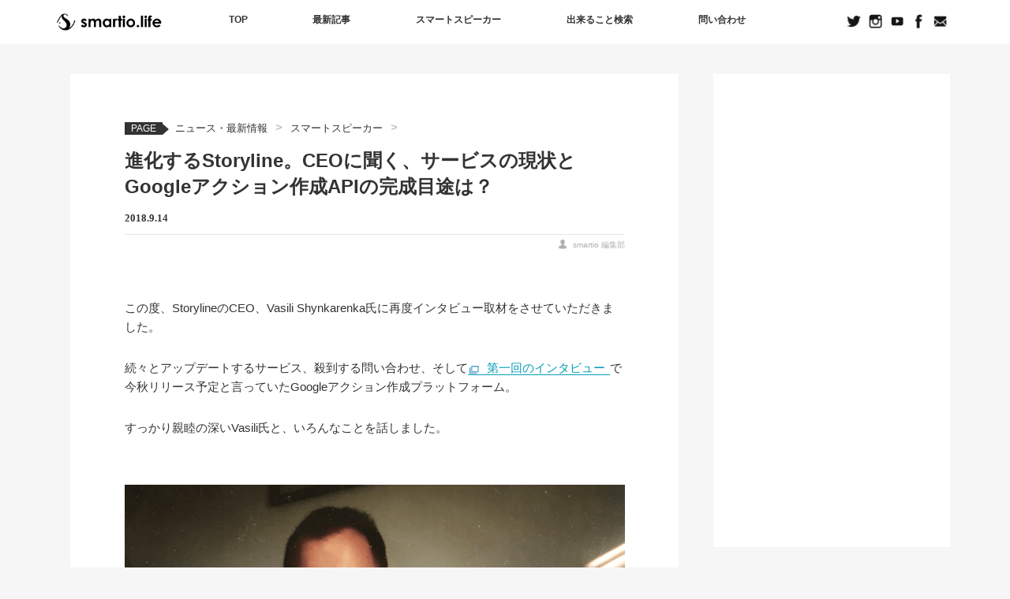

--- FILE ---
content_type: text/html; charset=UTF-8
request_url: https://smartio.life/news/ai-assistant/storyline-interview02/
body_size: 16789
content:
<!DOCTYPE html>
<html lang="ja"
	prefix="og: https://ogp.me/ns#"  class="no-js">
<head>
	<meta charset="UTF-8">
	<meta name="viewport" content="width=device-width, user-scalable=no">
	<link rel="profile" href="http://gmpg.org/xfn/11">
	<link rel="pingback" href="https://smartio.life/xmlrpc.php">

	<!--[if lt IE 9]>
	<script src="https://smartio.life/wp-content/themes/twentyfifteen/js/html5.js"></script>
	<![endif]-->
	<script>(function(html){html.className = html.className.replace(/\bno-js\b/,'js')})(document.documentElement);</script>
<title>進化するStoryline。CEOに聞く、サービスの現状とGoogleアクション作成APIの完成目途は？ | smartio.life</title>
	    <script>
	        var ajaxurl = "https://smartio.life/wp-admin/admin-ajax.php";
	    </script>
	    <script>
        var ajaxurl = 'https://smartio.life/wp-admin/admin-ajax.php';
    </script>

<!-- All in One SEO Pack 3.3.4 によって Michael Torbert の Semper Fi Web Design[542,622] -->
<meta name="description"  content="StorylineのCEO、Vasili Shynkarenka氏に再度インタビュー取材をさせていただきました。" />

<meta name="keywords"  content="storyline,スキル,課金,使い方,スマートスピーカー" />

<script type="application/ld+json" class="aioseop-schema">{"@context":"https://schema.org","@graph":[{"@type":"Organization","@id":"https://smartio.life/#organization","url":"https://smartio.life/","name":"smartio.life","sameAs":[]},{"@type":"WebSite","@id":"https://smartio.life/#website","url":"https://smartio.life/","name":"smartio.life","publisher":{"@id":"https://smartio.life/#organization"}},{"@type":"WebPage","@id":"https://smartio.life/news/ai-assistant/storyline-interview02/#webpage","url":"https://smartio.life/news/ai-assistant/storyline-interview02/","inLanguage":"ja","name":"\u9032\u5316\u3059\u308bStoryline\u3002CEO\u306b\u805e\u304f\u3001\u30b5\u30fc\u30d3\u30b9\u306e\u73fe\u72b6\u3068Google\u30a2\u30af\u30b7\u30e7\u30f3\u4f5c\u6210API\u306e\u5b8c\u6210\u76ee\u9014\u306f\uff1f","isPartOf":{"@id":"https://smartio.life/#website"},"image":{"@type":"ImageObject","@id":"https://smartio.life/news/ai-assistant/storyline-interview02/#primaryimage","url":"https://smartio.life/wp-content/uploads/2018/09/vasili-thum.png","width":400,"height":282},"primaryImageOfPage":{"@id":"https://smartio.life/news/ai-assistant/storyline-interview02/#primaryimage"},"datePublished":"2018-09-14T08:51:09+00:00","dateModified":"2019-07-30T01:54:30+00:00","description":"Storyline\u306eCEO\u3001Vasili Shynkarenka\u6c0f\u306b\u518d\u5ea6\u30a4\u30f3\u30bf\u30d3\u30e5\u30fc\u53d6\u6750\u3092\u3055\u305b\u3066\u3044\u305f\u3060\u304d\u307e\u3057\u305f\u3002"},{"@type":"Article","@id":"https://smartio.life/news/ai-assistant/storyline-interview02/#article","isPartOf":{"@id":"https://smartio.life/news/ai-assistant/storyline-interview02/#webpage"},"author":{"@id":"https://smartio.life/author/editor/#author"},"headline":"\u9032\u5316\u3059\u308bStoryline\u3002CEO\u306b\u805e\u304f\u3001\u30b5\u30fc\u30d3\u30b9\u306e\u73fe\u72b6\u3068Google\u30a2\u30af\u30b7\u30e7\u30f3\u4f5c\u6210API\u306e\u5b8c\u6210\u76ee\u9014\u306f\uff1f","datePublished":"2018-09-14T08:51:09+00:00","dateModified":"2019-07-30T01:54:30+00:00","commentCount":0,"mainEntityOfPage":{"@id":"https://smartio.life/news/ai-assistant/storyline-interview02/#webpage"},"publisher":{"@id":"https://smartio.life/#organization"},"articleSection":"\u30b9\u30de\u30fc\u30c8\u30b9\u30d4\u30fc\u30ab\u30fc","image":{"@type":"ImageObject","@id":"https://smartio.life/news/ai-assistant/storyline-interview02/#primaryimage","url":"https://smartio.life/wp-content/uploads/2018/09/vasili-thum.png","width":400,"height":282}},{"@type":"Person","@id":"https://smartio.life/author/editor/#author","name":"smartio \u7de8\u96c6\u90e8","sameAs":[],"image":{"@type":"ImageObject","@id":"https://smartio.life/#personlogo","url":"https://secure.gravatar.com/avatar/438c9e847f48a5b282381e372bf778e6?s=96&d=mm&r=g","width":96,"height":96,"caption":"smartio \u7de8\u96c6\u90e8"}}]}</script>
<link rel="canonical" href="https://smartio.life/news/ai-assistant/storyline-interview02/" />
<meta property="og:type" content="article" />
<meta property="og:title" content="進化するStoryline。CEOに聞く、サービスの現状とGoogleアクション作成APIの完成目途は？ | smartio.life" />
<meta property="og:description" content="StorylineのCEO、Vasili Shynkarenka氏に再度インタビュー取材をさせていただきました。" />
<meta property="og:url" content="https://smartio.life/news/ai-assistant/storyline-interview02/" />
<meta property="og:site_name" content="smartio.life" />
<meta property="og:image" content="https://smartio.life/wp-content/uploads/2018/09/vasili-thum.png" />
<meta property="article:published_time" content="2018-09-14T08:51:09Z" />
<meta property="article:modified_time" content="2019-07-30T01:54:30Z" />
<meta property="og:image:secure_url" content="https://smartio.life/wp-content/uploads/2018/09/vasili-thum.png" />
<meta name="twitter:card" content="summary_large_image" />
<meta name="twitter:title" content="進化するStoryline。CEOに聞く、サービスの現状とGoogleアクション作成APIの完成目途は？ | smartio.life" />
<meta name="twitter:description" content="StorylineのCEO、Vasili Shynkarenka氏に再度インタビュー取材をさせていただきました。" />
<meta name="twitter:image" content="https://smartio.life/wp-content/uploads/2018/09/vasili-thum.png" />
<!-- All in One SEO Pack -->
<link rel='dns-prefetch' href='//s.w.org' />
<link rel="alternate" type="application/rss+xml" title="smartio.life &raquo; フィード" href="https://smartio.life/feed/" />
<link rel="alternate" type="application/rss+xml" title="smartio.life &raquo; コメントフィード" href="https://smartio.life/comments/feed/" />
<link rel="alternate" type="application/rss+xml" title="smartio.life &raquo; 進化するStoryline。CEOに聞く、サービスの現状とGoogleアクション作成APIの完成目途は？ のコメントのフィード" href="https://smartio.life/news/ai-assistant/storyline-interview02/feed/" />
<link rel='stylesheet' id='contact-form-7-css'  href='https://smartio.life/wp-content/plugins/contact-form-7/includes/css/styles.css?ver=5.1.6' type='text/css' media='all' />
<link rel='stylesheet' id='genericons-css'  href='https://smartio.life/wp-content/themes/twentyfifteen/genericons/genericons.css?ver=3.2' type='text/css' media='all' />
<link rel='stylesheet' id='twentyfifteen-style-css'  href='https://smartio.life/wp-content/themes/twentyfifteen/style.css?ver=4.9.26' type='text/css' media='all' />
<style id='twentyfifteen-style-inline-css' type='text/css'>

			.post-navigation .nav-previous { background-image: url(https://smartio.life/wp-content/uploads/2018/06/quun-intaview_thumbnail.png); }
			.post-navigation .nav-previous .post-title, .post-navigation .nav-previous a:hover .post-title, .post-navigation .nav-previous .meta-nav { color: #fff; }
			.post-navigation .nav-previous a:before { background-color: rgba(0, 0, 0, 0.4); }
		
			.post-navigation .nav-next { background-image: url(https://smartio.life/wp-content/uploads/2018/09/tp-link-rightthum.png); border-top: 0; }
			.post-navigation .nav-next .post-title, .post-navigation .nav-next a:hover .post-title, .post-navigation .nav-next .meta-nav { color: #fff; }
			.post-navigation .nav-next a:before { background-color: rgba(0, 0, 0, 0.4); }
		
</style>
<!--[if lt IE 9]>
<link rel='stylesheet' id='twentyfifteen-ie-css'  href='https://smartio.life/wp-content/themes/twentyfifteen/css/ie.css?ver=20141010' type='text/css' media='all' />
<![endif]-->
<!--[if lt IE 8]>
<link rel='stylesheet' id='twentyfifteen-ie7-css'  href='https://smartio.life/wp-content/themes/twentyfifteen/css/ie7.css?ver=20141010' type='text/css' media='all' />
<![endif]-->
<link rel='stylesheet' id='yesno_style-css'  href='https://smartio.life/wp-content/plugins/yesno/css/style.css?ver=1.0.8' type='text/css' media='all' />
<link rel='https://api.w.org/' href='https://smartio.life/wp-json/' />
<link rel='prev' title='九州電力のスマートスピーカー「QuUn」開発プロジェクトチームに聞いた、QuUnの凄さ。' href='https://smartio.life/news/report/quun-project-interview/' />
<link rel='next' title='TP-LinkがスマートLEDランプ「KL130」と「KL110」販売！Philips Hueの強力なライバルか。' href='https://smartio.life/news/gadget/tp-link-ledlump/' />
<link rel='shortlink' href='https://smartio.life/?p=19986' />
<link rel="alternate" type="application/json+oembed" href="https://smartio.life/wp-json/oembed/1.0/embed?url=https%3A%2F%2Fsmartio.life%2Fnews%2Fai-assistant%2Fstoryline-interview02%2F" />
<link rel="alternate" type="text/xml+oembed" href="https://smartio.life/wp-json/oembed/1.0/embed?url=https%3A%2F%2Fsmartio.life%2Fnews%2Fai-assistant%2Fstoryline-interview02%2F&#038;format=xml" />
<link rel="icon" href="https://smartio.life/wp-content/uploads/2018/09/fabicon-sakanakun-300x300-150x150.png" sizes="32x32" />
<link rel="icon" href="https://smartio.life/wp-content/uploads/2018/09/fabicon-sakanakun-300x300.png" sizes="192x192" />
<link rel="apple-touch-icon-precomposed" href="https://smartio.life/wp-content/uploads/2018/09/fabicon-sakanakun-300x300.png" />
<meta name="msapplication-TileImage" content="https://smartio.life/wp-content/uploads/2018/09/fabicon-sakanakun-300x300.png" />
		
		
    <script type="text/javascript" src="https://ajax.googleapis.com/ajax/libs/jquery/1.8.1/jquery.min.js?ver=1.8.1"></script>
	<script type="text/javascript" src="/wp-content/themes/twentyfifteen/slick/slick.min.js"></script>
<!-- ↓Global site tag (gtag.js) - Google Analytics↓ -->
<script async src="https://www.googletagmanager.com/gtag/js?id=UA-109768571-1"></script>
<script>
  window.dataLayer = window.dataLayer || [];
  function gtag(){dataLayer.push(arguments);}
  gtag('js', new Date());
  gtag('config', 'UA-109768571-1');
</script>
<!-- Google Tag Manager -->
<script>(function(w,d,s,l,i){w[l]=w[l]||[];w[l].push({'gtm.start':
new Date().getTime(),event:'gtm.js'});var f=d.getElementsByTagName(s)[0],
j=d.createElement(s),dl=l!='dataLayer'?'&l='+l:'';j.async=true;j.src=
'https://www.googletagmanager.com/gtm.js?id='+i+dl;f.parentNode.insertBefore(j,f);
})(window,document,'script','dataLayer','GTM-P3RQWPB');</script>
<!-- End Google Tag Manager -->

	<!-- NEWTOPPAGE only -->

	</head>

<body class="post-template-default single single-post postid-19986 single-format-standard">
	
<!-- Google Tag Manager (noscript) -->
<noscript><iframe src="https://www.googletagmanager.com/ns.html?id=GTM-P3RQWPB"
height="0" width="0" style="display:none;visibility:hidden"></iframe></noscript>
<!-- End Google Tag Manager (noscript) -->

<script>
		function changeTwitterWidgetDesign(){
		var $twitter_widget = $('iframe.twitter-timeline');
		var $twitter_widget_contents = $twitter_widget.contents();
		if ($twitter_widget.length > 0 && $twitter_widget[0].contentWindow.document.body.innerHTML !== ""){
		$twitter_widget_contents.find('head').append('<link href="https://smartio.life/wp-content/themes/twentyfifteen/twitter-time.css" rel="stylesheet" 	type="text/css">');
	}
		else {
		setTimeout(function(){
		changeTwitterWidgetDesign();
		}, 350);
	}
}
changeTwitterWidgetDesign();
</script>
	
	
	
<!-- PC -->

<div id="page" class="hfeed site">
	

<!-- PC start -->

	
<header id="masthead" class="site-header" role="banner">
	
<!-- NAGACHAN  -->	
	
<script type="text/javascript">
$(function() {
    var nav = $('.main-navigation');
    var navTop = nav.offset().top;
	var navHeight = $(nav).height();
    $(window).scroll(function () {
        var winTop = $(this).scrollTop();
        if (winTop >= navTop + navHeight) {
            nav.addClass('fixed');
        } else if (winTop <= navTop + navHeight) {
            nav.removeClass('fixed');
        }
    });
});
</script>

	<nav id="site-navigation" class="main-navigation" role="navigation">
		
		<div class="front-header-inner">
		<h1 class="site-title"><a href="https://smartio.life/" rel="home"><img src="https://smartio.life/wp-content/uploads/2019/12/smartio-blacklogo.png" alt="smartio"></a></h1>

		<div class="nav-top">
			<div class="fixed-inner">
			<div class="width-menutoggle">
				<ul class="clearfix">
					<li><a href="/">TOP</a></li>
					<li><a href="/news/">最新記事</a></li>
					<li><a href="/smartspeaker/">スマートスピーカー</a></li>
					<li><a href="/setting/">出来ること検索</a></li>
					<li><a href="/contact/">問い合わせ</a></li>
				</ul>
			</div>
			</div>
		</div>


		<ul>
			<li><a href="https://twitter.com/smartiolife" target="_blank" rel="nofollow"><img src="https://smartio.life/wp-content/uploads/2019/12/nav-front-sns01.png" alt="Twitter"></a></li>
			<li><a href="https://www.instagram.com/smartiolife/" target="_blank" rel="nofollow"><img src="https://smartio.life/wp-content/uploads/2019/12/nav-front-sns02.png" alt="Instagram"></a></li>
			<li><a href="https://www.youtube.com/channel/UCOPqOWugk_UVNw2SumROJ6A" target="_blank" rel="nofollow"><img src="https://smartio.life/wp-content/uploads/2019/12/nav-front-sns03.png" alt="Youtube"></a></li>
			<li><a href="https://www.facebook.com/smartiolife/" target="_blank" rel="nofollow"><img src="https://smartio.life/wp-content/uploads/2019/12/nav-front-sns04.png" alt="Facebook"></a></li>
			<li><a href="/contact/"><img src="https://smartio.life/wp-content/uploads/2019/12/nav-front-sns05.png" alt="問い合わせ"></a></li>
		</ul>
	
	</div>
	</nav>
			
	<!-- NAGACHAN  -->
</header>
	

	
	
	

	
	
	
	
<!-- PC -->
	

<!-- mobile -->
	

<!-- iPad -->	
	
	
	
	
	
<script type="text/javascript">
$(function(){
	$('a picture').hover(function(){
		$(this).find('source').attr('srcset', $(this).find('source').attr('srcset').replace('_off', '_hover'));
	}, function(){
		if (!$(this).hasClass('currentPage')) {             
			$(this).find('source').attr('srcset', $(this).find('source').attr('srcset').replace('_hover', '_off'));
		}
	}); 
	$('a img').hover(function(){
		$(this).attr('src', $(this).attr('src').replace('_off', '_hover'));
	}, function(){
		if (!$(this).hasClass('currentPage')) {
			$(this).attr('src', $(this).attr('src').replace('_hover', '_off'));	
		}
	});
});
</script>
	

				
			
			
		
		
		
		
		
		
	
	
	
	
	
	
	
	
	<div id="content" class="site-content">
		
		


	<div id="primary" class="content-area">
		<main id="main" class="site-main" role="main">
			
		

<div id="breadcrumbs" class="cf" itemtype="http://schema.org/BreadcrumbList"><span class="bread_page">PAGE</span><div itemprop="itemListElement" itemscope itemtype="http://schema.org/ListItem" class="single_bread"></div><div itemprop="itemListElement" itemscope itemtype="http://schema.org/ListItem"><a href="https://smartio.life/news/" itemprop="url"><span itemprop="name">ニュース・最新情報</span></a><span id="arrow-breadcrumbs"> &gt;&#160;</span></div><div itemprop="itemListElement" itemscope itemtype="http://schema.org/ListItem"><a href="https://smartio.life/news/ai-assistant/" itemprop="url"><span itemprop="name">スマートスピーカー</span></a><span id="arrow-breadcrumbs"> &gt;&#160;</span></div></div>
<article id="post-19986" class="post-19986 post type-post status-publish format-standard has-post-thumbnail hentry category-ai-assistant">
	
	
				<header class="entry-header">				
					<h1 class="entry-title" itemprop="headline">進化するStoryline。CEOに聞く、サービスの現状とGoogleアクション作成APIの完成目途は？</h1>											<div class="cate3-data">2018.9.14</div>
									<div class="tags_head"></div>
				<div class="author_head"><span class="author" itemprop="author">smartio 編集部</span></div>
			</header><!-- .entry-header -->
						

			
	<div class="entry-content">
		<p>この度、StorylineのCEO、Vasili Shynkarenka氏に再度インタビュー取材をさせていただきました。</p>

<p>続々とアップデートするサービス、殺到する問い合わせ、そして<a href="https://smartio.life/news/report/interview-storyline/" target="_blank" class="text_link">第一回のインタビュー</a>で今秋リリース予定と言っていたGoogleアクション作成プラットフォーム。</p>

<p>すっかり親睦の深いVasili氏と、いろんなことを話しました。</p>

<img src="https://smartio.life/wp-content/uploads/2018/09/Vasili.png" alt="Vasili Storyline" class="center-img"/>

<h2 class="headline_second">1日にStorylineで約40本のスキルが公開されている</h2>

<p><strong>－－Googleアクションが作成できるサービスはいつ？以前のインタビューでは今年のQ3の予定でしたよね？</strong></p>

<p>Googleさんと繋ぐAPIをゼロから作らないといけないので、現在もやりとりしながらAPI作成の企画段階だ。</p>

<p><strong>－－今まで、Storylineが一番苦労した開発や機能は？</strong></p>
<p><span class="red bold">もちろんISP（スキル内課金システム）だ。</span>それはほぼ3-4カ月ずっとかかって、やっと最近リリースしたが、これから改善をやっていく。もちろんマネタイズに関してはみんな考えているから、デベロッパーさんが売上を作れる仕組みを提供したい。</p>

<p><strong>－－次のリリースは何でしょう？</strong></p>
<p>次はサイトの安定性とUIの改善。それは来週ぐらいはリリースする予定だ。そして、来週中にもう1つのサプライズがあるかもしれない！</p>

<p><strong>－－最近Storylineのユーザーやスキル公開の方がどんな感じですか？</strong></p>
<p>やばいよ！毎日ユーザーからスキル申請に関する質問だけでも80件くらい来てる。<span class="red bold">毎日Storylineで作られて公開されているスキルは約40本</span>くらいかな。Storylineで公開できたスキル数はトータル3000ちょいくらいかな。</p>

<p><strong>－－日本市場への感想は？</strong></p>
<p>北米は現在3万スキルを超えたけど、<span class="red bold">日本の方はまだ1000スキル</span>ちょいぐらいだから、まだまだ成長の可能性はかなりある！日本のユーザーが増えてきたらUIの日本語版も可能！どんどん使ってほしい！</p>

<p><strong>－－将来AI/Alexaに関する見通しは？</strong></p>
<p>もちろん現状デベロッパーさんはそんなにマネタイズできないけど、スマートスピーカーの市場はまだまだ若い。どんどんAlexa側のAIが進化し、デベロッパーさんが作ってくれるスキルも進化したら、将来は多分素晴らしい業界になる。VUI業界はまだ若いから、うまみは絶対あとで生まれるので、楽しみだ。</p>

<p><strong>－－日本でAI/スマートスピーカーを流行らせるアイディアはありますか？</strong></p>
<p>やはりSmartioみたいなメディアでスマートスピーカー業界のこととAIのメリットを宣伝し、コミュニティーを作ることがとても大事。よろしく頼むよ！</p>

<h2 class="headline_second">最も実装に苦労した課金システム</h2>

<p>インタビューの中でVasili氏が最も苦労したこととして挙げたISP（スキル内課金システム）。つい先日、Storylineで実装されたばかりの機能です。</p>

<p>スマホアプリのように、ユーザーにスキル内でAmazon Payを使って課金してもらう機能。アプリのマネタイズでは主流のやり方で、スキルでのマネタイズとしても今後太い流れになりそうです。</p>

<p>ちなみにsmartioでも、テストも兼ねて課金システムを使ったクイズゲームスキルを制作中。</p>

<img src="https://smartio.life/wp-content/uploads/2018/09/image_2018_9_14.png" alt="ISP" class="center-img" />

<p>設定画面でのプロダクトの値段設定のスクリーンショット。$0.99の設定です。</p>

<img src="https://smartio.life/wp-content/uploads/2018/09/image_2018_9_14-2.png" alt="ISP" class="center-img" />

<p>こちらはスキル作成時の課金ブロック導入フロー。</p>

<p>課金システムが整い、スキルデベロッパーにお金が入るようになれば、もっともっとスキルが発展します。スマホアプリと同じように、ですね。</p>

<h2 class="headline_second">スキルは本当に誰にでもつくれる！</h2>

<p>Storylineを使えば、本当に知識なしでだれでもスキルデベロッパーになれるんです！</p>

<p>例えば<span class="red bold">家庭内限定スキルを作るとか、いつも遊ぶ友人の中だけのスキルを作るとか、</span>そんな感じでも全然いいんです。なにも、誰かの役に立つ、多くの人に使われるスキルだけがスキルじゃありませんからね。</p>

<p>smartioでは、完全知識なしの方向けのスキル開発ワークショップも企画中。近いうちにアナウンスするかもです！</p>

<p>それとVasili、髭剃ったんだね！</p>

<dl class="link">
	<dt>LINK</dt>
	<dd>
		<ul>
		<li><a href="/smartspeaker/development/blog/alexa-skill-storyline/" target="_blank">Alexaスキルを簡単に作ることが出来るツール「Storyline」</a></li>
		<li><a href="/smartspeaker/development/blog/alexa-storyline-make/" target="_blank">「Storyline」でスキルを作りながら使い方を解説</a></li>
		</ul>
	</dd>
</dl>		
				
		 <div class="author-data-area">
<div class="saboxplugin-wrap" itemtype="http://schema.org/Person" itemscope itemprop="author"><div class="saboxplugin-gravatar"><img src="https://smartio.life/wp-content/uploads/2019/07/smartio-hensyubu-profile.png" alt="" itemprop="image"></div><div class="saboxplugin-authorname"><a href="https://smartio.life/author/editor/" class="vcard author" rel="author" itemprop="url"><span class="fn" itemprop="name">smartio 編集部</span></a></div><div class="saboxplugin-desc"><div itemprop="description"><p>smartio編集部では、2017年11月よりスマートスピーカーを始めとするIoTに関するニュースや、ガジェットのレビュー、設定方法など幅広く情報を発信しています。</p>
</div></div><div class="clearfix"></div></div>		</div>
		
		
	</div><!-- .entry-content -->
	
	
	<!----アドセンス---->
			
			<script async src="//pagead2.googlesyndication.com/pagead/js/adsbygoogle.js"></script>
			<script>(adsbygoogle = window.adsbygoogle || []).push({});</script>
			<script type="text/javascript">
			   $(document).ready(function(){
			   var moji3 = '<div class="h2-adsense"><a href="https://px.a8.net/svt/ejp?a8mat=3B7EDU+24864Q+3MP0+BZVU9" rel="nofollow"><img border="0" width="728" height="90" alt="" src="https://www29.a8.net/svt/bgt?aid=200219538128&wid=032&eno=01&mid=s00000016938002015000&mc=1"></a><img border="0" width="1" height="1" src="https://www11.a8.net/0.gif?a8mat=3B7EDU+24864Q+3MP0+BZVU9" alt=""></div>';
			   $('.entry-content h2:first-of-type').before(moji3);
			   });
			</script>
			
		

	
	
	<footer class="entry-footer">
		
		

	<!--  category3 -->
		
<section class="special_ct_bottom ranking">
	<header>
		<h1><span>特集コンテンツ</span><br>売れ筋スマートガジェットランキング</h1>
		<p>smartioでみんなが買っているスマートホームガジェットをカテゴリー毎にランキング形式で紹介しています。</p>
	</header>

	<ul>
		<li>
			<figure>
				<figcaption>スマートリモコン部門</figcaption>
				<img src="https://smartio.life/wp-content/uploads/2020/02/switchbothubmini-300.jpg" alt="SwitchBot Hub">
			</figure>

			<dl>
				<dt>SwitchBot Hub Mini<span>&yen;3,980</span></dt>
				<dd>いまの家電そのままでスマートスピーカーと連携して音声だけで操作ができる定番ガジェット</dd>
				<dd><a href="https://www.amazon.co.jp/gp/product/B07TTH5TMW/?tag=nwk-iot-22" target="_blank" rel="nofollow">Amazonで見る</a></dd>
				<dd><a href="https://smartio.life/switchbot-hub-mini_review" target="_blank" rel="nofollow">商品の口コミを見る</a></dd>
			</dl>
		</li>

		<li>
			<figure>
				<figcaption>スマートプラグ部門</figcaption>
				<img src="https://smartio.life/wp-content/uploads/2020/02/meross-image-300-180.jpg" alt="Meross">
			</figure>

			<dl>
				<dt>Merossスマートタップ<span>&yen;3,184</span></dt>
				<dd>コンセント+USBポートが4つ！このスマートプラグだけで色んな家電をスマート化できる</dd>
				<dd><a href="https://www.amazon.co.jp/dp/B07N6H82TS/?tag=nwk-iot-22" target="_blank" rel="nofollow">Amazonで見る</a></dd>
				<dd><a href="https://smartio.life/meross-smarttap_review" target="_blank" rel="nofollow">商品の口コミを見る</a></dd>
			</dl>
		</li>

		<li>
			<figure>
				<figcaption>スマートロック部門</figcaption>
				<img src="https://smartio.life/wp-content/uploads/2019/12/qrio-lock-300.jpg" alt="QrioLock">
			</figure>

			<dl>
				<dt>Qrio Lock<span>&yen;25,300</span></dt>
				<dd>玄関に取り付けるだけでスマホを持ってるだけでオートロック化、遠隔で解施錠が可能になる</dd>
				<dd><a href="https://www.amazon.co.jp/dp/B07DJGX1FF/?tag=nwk-iot-22" target="_blank" rel="nofollow">Amazonで見る</a></dd>
				<dd><a href="https://smartio.life/qrio-lock-qsl2_review" target="_blank" rel="nofollow">商品の口コミを見る</a></dd>
			</dl>
		</li>
	</ul>

	<div class="special_more ranking">
		<a href="https://smartio.life/special-ct02">他のランキングを見る</a>
	</div>

</section>


<section class="special_ct_bottom speaker">
	<header>
		<h1><span>特集コンテンツ</span><br>smartioが選ぶ買って正解のスピーカー</h1>
		<p>数あるスマートスピーカーの中から初心者向けのエントリーモデル、こだわりたい人向けのハイエンドモデルなど価格帯などからも買って間違いないスピーカーを紹介。</p>
	</header>

	<img src="https://smartio.life/wp-content/uploads/2020/02/amazonecho-dot-3rd-360img.jpg" alt="Amazon Echo Dot">

	<dl>
		<dt>初めての人向けのエントリーモデル部門</dt>
		<dd>Amazon Echo Dot(3rd)<span>&yen;5,980</span></dd>
		<dd>Alexa搭載のスマートスピーカー。Echoシリーズの中でも最安値のモデルだが、基本的なことはすべてできるコスパ抜群の商品。</dd>
		<dd><a href="https://www.amazon.co.jp/dp/B07PFFMQ64/?tag=nwk-iot-22" target="_blank" rel="nofollow">Amazonで見る</a></dd>
		<dd><a href="https://smartio.life/echo-dot-3rd_review" target="_blank" rel="nofollow">口コミを見る</a></dd>
	</dl>

	<div class="special_more speaker">
		<a href="https://smartio.life/special-ct01">他のスピーカーをもっと見る</a>
	</div>

</section>
	
				    	<section class="pickup_contents_bottom">
    	<header><h1><span>注目</span>今1番オススメする記事</h1></header>
    	<div class="pickup_contents_bottom_inner flick2">    		<div class="pickup_contents_box">
    		<div class="pickup_contents_box_inner">
    		   <a href="https://smartio.life/pickup07">
    		   <picture>
    		   <source type="image/webp" srcset="https://smartio.life/wp-content/uploads/2020/02/pickup-ranking-ele2002.webp">
    		   <img src="https://smartio.life/wp-content/uploads/2020/02/pickup-ranking-ele2002.jpg">
    		   </picture>
			   <h4>家電を音声操作できるようにする１番おすすめの方法</h4>
			   </a>
	        </div>
	        </div>    		<div class="pickup_contents_box">
    		<div class="pickup_contents_box_inner">
    		   <a href="https://smartio.life/pickup02">
    		   <picture>
    		   <source type="image/webp" srcset="https://smartio.life/wp-content/uploads/2019/07/amazonecho-kokogasugoi-thumbnail.webp">
    		   <img src="https://smartio.life/wp-content/uploads/2019/04/amazonecho-startup-new_thumbnail.jpg">
    		   </picture>
			   <h4>Amazon Echoを買ったらこれ！おすすめ機能と必須の設定まとめ！</h4>
			   </a>
	        </div>
	        </div>    		<div class="pickup_contents_box">
    		<div class="pickup_contents_box_inner">
    		   <a href="https://smartio.life/pickup03">
    		   <picture>
    		   <source type="image/webp" srcset="https://smartio.life/wp-content/uploads/2019/04/pickup-echoinput-thumbnail.webp">
    		   <img src="https://smartio.life/wp-content/uploads/2019/04/pickup-echoinput-thumbnail.jpg">
    		   </picture>
			   <h4>Echo Inputがすごい！スピーカー非搭載のAlexaデバイスの魅力とは</h4>
			   </a>
	        </div>
	        </div>    		<div class="pickup_contents_box">
    		<div class="pickup_contents_box_inner">
    		   <a href="https://smartio.life/pickup04">
    		   <picture>
    		   <source type="image/webp" srcset="https://smartio.life/wp-content/uploads/2019/04/kijishitapickup_thumbnail-03.webp">
    		   <img src="https://smartio.life/wp-content/uploads/2019/04/kijishitapickup_thumbnail-03.jpg">
    		   </picture>
			   <h4>【2019】Alexaスキルランキング総合BEST10！</h4>
			   </a>
	        </div>
	        </div>    		<div class="pickup_contents_box">
    		<div class="pickup_contents_box_inner">
    		   <a href="https://smartio.life/pickup05">
    		   <picture>
    		   <source type="image/webp" srcset="https://smartio.life/wp-content/uploads/2019/04/kijishitapickup_thumbnail-06.webp">
    		   <img src="https://smartio.life/wp-content/uploads/2019/04/kijishitapickup_thumbnail-06.jpg">
    		   </picture>
			   <h4>「Alexa」と「Googleアシスタント」を徹底比較！買うならどっち？</h4>
			   </a>
	        </div>
	        </div>    		<div class="pickup_contents_box">
    		<div class="pickup_contents_box_inner">
    		   <a href="https://smartio.life/pickup06">
    		   <picture>
    		   <source type="image/webp" srcset="https://smartio.life/wp-content/uploads/2020/02/smartspeakers-choice2002-thm.webp">
    		   <img src="https://smartio.life/wp-content/uploads/2020/02/smartspeakers-choice2002-thm.jpg">
    		   </picture>
			   <h4>失敗しないスマートスピーカーの選び方！厳選したおすすめを紹介</h4>
			   </a>
	        </div>
	        </div>    	
    	</div>
    	</section>
    	
    	<script type='text/javascript'>
				$(document).ready(function(){
				$('.flick2').not('.slick-initialized').slick({
				infinite: true,
				dots: true,
    			dotsClass: 'dot-class2',
				centerMode: true,
				centerPadding: '50px',
				initialSlide:1,
				slidesToShow: 2,
				slidesToScroll: 2
    		});
    		});
    	</script>		
		

	
	


	



	
		

<div class="googlead-pc">

<script async src="//pagead2.googlesyndication.com/pagead/js/adsbygoogle.js"></script>
<!-- smartio下部　PC -->
<ins class="adsbygoogle"
     style="display:inline-block;width:634px;height:90px"
     data-ad-client="ca-pub-6169326915486599"
     data-ad-slot="3408068998"></ins>
<script>
(adsbygoogle = window.adsbygoogle || []).push({});
</script>

</div>
	
<div class="twitter-bottom">
<a class="twitter-timeline" data-lang="ja" data-height="500" data-theme="light" href="https://twitter.com/smartiolife?ref_src=twsrc%5Etfw">Tweets by smartiolife</a> <script async src="https://platform.twitter.com/widgets.js" charset="utf-8"></script>
<a href="https://twitter.com/smartiolife?ref_src=twsrc%5Etfw" class="twitter-follow-button" data-lang="en" data-show-count="false">Follow @smartiolife</a><script async src="https://platform.twitter.com/widgets.js" charset="utf-8"></script>
</div>
	
	
		

<!--  category3 -->

	</footer>
	
</article><!-- #post-## -->


	<nav class="navigation post-navigation" role="navigation">
		<h2 class="screen-reader-text">投稿ナビゲーション</h2>
		<div class="nav-links"><div class="nav-previous"><a href="https://smartio.life/news/report/quun-project-interview/" rel="prev"><span class="meta-nav" aria-hidden="true">前</span> <span class="screen-reader-text">前の投稿:</span> <span class="post-title">九州電力のスマートスピーカー「QuUn」開発プロジェクトチームに聞いた、QuUnの凄さ。</span></a></div><div class="nav-next"><a href="https://smartio.life/news/gadget/tp-link-ledlump/" rel="next"><span class="meta-nav" aria-hidden="true">次ページへ</span> <span class="screen-reader-text">次の投稿:</span> <span class="post-title">TP-LinkがスマートLEDランプ「KL130」と「KL110」販売！Philips Hueの強力なライバルか。</span></a></div></div>
	</nav>
		</main><!-- .site-main -->
	</div><!-- .content-area -->


	<!-- ストア各カテゴリTOP -->




	<div id="secondary" class="secondary">

      <!--  category3 -->

				
			<div id="widget-area" class="widget-area" role="complementary">
				<aside id="text-4" class="widget widget_text">			<div class="textwidget"><script async src="https://pagead2.googlesyndication.com/pagead/js/adsbygoogle.js"></script>
<!-- smartio side topbanner -->
<ins class="adsbygoogle"
     style="display:inline-block;width:300px;height:600px"
     data-ad-client="ca-pub-6169326915486599"
     data-ad-slot="3831762901"></ins>
<script>
     (adsbygoogle = window.adsbygoogle || []).push({});
</script></div>
		</aside><aside id="text-3" class="widget widget_text">			<div class="textwidget"><div class="storyline-widget"><h3>Alexaスキル開発</h3><ul><li><a href="https://smartio.life/skill-karadaabc" target="_blank"><div class="skills-widget-left"><h4>からだABC<span>smartio.life</span></h4><div class="starimg"><img src="https://smartio.life/wp-content/uploads/2018/04/star-5.png" alt="評価5"></div></div><div class="skills-widget-right"><img src="https://smartio.life/wp-content/uploads/2018/04/skills-01.png" alt="からだABC"></div></a></li><li><a href="https://smartio.life/skill-animalabc" target="_blank"><div class="skills-widget-left"><h4>どうぶつABC<span>smartio.life</span></h4><div class="starimg"><img src="https://smartio.life/wp-content/uploads/2018/04/star-5.png" alt="評価5"></div></div><div class="skills-widget-right"><img src="https://smartio.life/wp-content/uploads/2018/04/skills-02.png" alt="どうぶつABC"></div></a></li><li><a href="https://smartio.life/skill-worldabc" target="_blank"><div class="skills-widget-left"><h4>せかいのくにABC<span>smartio.life</span></h4><div class="starimg"><img src="https://smartio.life/wp-content/uploads/2018/04/star-5.png" alt="評価5"></div></div><div class="skills-widget-right"><img src="https://smartio.life/wp-content/uploads/2018/04/skills-03.png" alt="せかいのくにABC"></div></a></li><li><a href="https://smartio.life/skill-fruitsabc" target="_blank"><div class="skills-widget-left"><h4>くだものABC<span>smartio.life</span></h4><div class="starimg"><img src="https://smartio.life/wp-content/uploads/2018/04/star-5.png" alt="評価5"></div></div><div class="skills-widget-right"><img src="https://smartio.life/wp-content/uploads/2018/11/fruits-abc-sideimage.png" alt="くだものABC"></div></a></li><li><a href="https://smartio.life/liberty-english" target="_blank"><div class="skills-widget-left"><h4>リバティーイングリッシュ<span>smartio.life</span></h4><div class="starimg"><img src="https://smartio.life/wp-content/uploads/2018/04/star-5.png" alt="評価5"></div></div><div class="skills-widget-right"><img src="https://smartio.life/wp-content/uploads/2018/11/liberty-english-sideimage.png" alt="リバティーイングリッシュ"></div></a></li><li><a href="https://smartio.life/skill-meijitravelor" target="_blank"><div class="skills-widget-left"><h4>幕末トラベラー<span>smartio.life</span></h4><div class="starimg"><img src="https://smartio.life/wp-content/uploads/2018/04/star-5.png" alt="評価5"></div></div><div class="skills-widget-right"><img src="https://smartio.life/wp-content/uploads/2018/11/bakumatsu-travelor-sideimage.png" alt="幕末トラベラー"></div></a></li><li><a href="https://smartio.life/come-on" target="_blank"><div class="skills-widget-left"><h4>COME ON~噛む音~<span>smartio.life</span></h4><div class="starimg"><img src="https://smartio.life/wp-content/uploads/2018/04/star-5.png" alt="評価5"></div></div><div class="skills-widget-right"><img src="https://smartio.life/wp-content/uploads/2018/11/come-on-sideimage.png" alt="噛む音"></div></a></li><li class="storyline-amazonbutton"><a href="https://smartio.life/amazon-skillstore" target="_blank">スキルストア</a></li></ul></div></div>
		</aside><aside id="text-5" class="widget widget_text">			<div class="textwidget"><div class="speaker_widget">
<h3>Smart speaker</h3>
<p>スマートスピーカーで出来る事</p>
<ul>
<li><a href="/smartspeaker/amazonecho/">Amazon echo</a></li>
<li><a href="/smartspeaker/google-home/">Google Home</a></li>
<li><a href="/smartspeaker/line-wave/">LINE Clova</a></li>
<li><a href="/smartspeaker/sony-lf-s50g/">SONY LF-S50G</a></li>
<li><a href="/smartspeaker/jbl-link/">JBL LINK</a></li>
<li><a href="/smartspeaker/eufy-genie/">Eufy Genie</a></li>
<li><a href="/smartspeaker/sonos-one/">Sonos</a></li>
<li><a href="/smartspeaker/bose-home-speaker-500/">BOSE HOME 500</a></li>
</ul>
</div></div>
		</aside><aside id="text-10" class="widget widget_text">			<div class="textwidget"><div class="side-googlead">
<script async src="//pagead2.googlesyndication.com/pagead/js/adsbygoogle.js"></script>
<!-- smartioサイドバー -->
<ins class="adsbygoogle"
     style="display:block"
     data-ad-client="ca-pub-6169326915486599"
     data-ad-slot="5302456122"
     data-ad-format="auto"></ins>
<script>
(adsbygoogle = window.adsbygoogle || []).push({});
</script>
</div></div>
		</aside><aside id="text-9" class="widget widget_text">			<div class="textwidget"><div class="widget_search">
<h3>Search</h3>
<p>スマートスピーカーで出来ること検索</p>
		<div class="pulldownset">
		<form method="post" action="/smartspeaker/setting/">		<select name="k_spkselect" class="speaker-select">	    	<option value="6">Amazon Echo</option>	    	<option value="7">Google Home</option>	    	<option value="8">LINE Clova</option>	    	<option value="124">SONY LF-S50G</option>	    	<option value="170">JBL LINK</option>	    	<option value="" selected>スマートスピーカー選択</option></select><br>		
		<select name="can-select-1" class="mainselect">
			<option value="">カテゴリー選択</option>	    	<option class="mainselect-1" value="canslt-1-133">キッチン＆フード</option>	    	<option class="mainselect-2" value="canslt-2-100">ショッピング</option>	    	<option class="mainselect-3" value="canslt-3-27">スマートホーム</option>	    	<option class="mainselect-4" value="canslt-4-88">動画</option>	    	<option class="mainselect-5" value="canslt-5-9">ニュース</option>	    	<option class="mainselect-6" value="canslt-6-98">ミュージック・オーディオ</option>	    	<option class="mainselect-7" value="canslt-7-94">仕事効率化</option>	    	<option class="mainselect-8" value="canslt-8-93">ライフスタイル</option>	    	<option class="mainselect-9" value="canslt-9-95">ビジネス・金融</option>	    	<option class="mainselect-10" value="canslt-10-92">ゲーム・娯楽</option>	    	<option class="mainselect-11" value="canslt-11-96">教育</option>	    	<option class="mainselect-12" value="canslt-12-107">ヘルスケア</option>	    	<option class="mainselect-13" value="canslt-13-97">お役立ち</option></select><br>		<select id="canslt-1-133" class="subbox" name="can-select-2">
			<option value="">詳細選択</option>    		<option value="134">家電を操作</option>    		</select>		<select id="canslt-2-100" class="subbox" name="can-select-3">
			<option value="">詳細選択</option>    		<option value="135">ネットショッピング</option>    		</select>		<select id="canslt-3-27" class="subbox" name="can-select-4">
			<option value="">詳細選択</option>    		<option value="136">施錠する</option>    		<option value="137">こたつをつける</option>    		<option value="139">掃除をする</option>    		<option value="102">エアコンを点ける</option>    		<option value="104">テレビを点ける</option>    		<option value="105">電気を点ける</option>    		</select>		<select id="canslt-4-88" class="subbox" name="can-select-5">
			<option value="">詳細選択</option>    		<option value="88">動画を再生</option>    		</select>		<select id="canslt-5-9" class="subbox" name="can-select-6">
			<option value="">詳細選択</option>    		<option value="141">天気予報を聞く</option>    		<option value="166">最新ニュースを聞く</option>    		</select>		<select id="canslt-6-98" class="subbox" name="can-select-7">
			<option value="">詳細選択</option>    		<option value="142">音楽を聴く</option>    		<option value="143">ラジオを聴く</option>    		<option value="144">Bluetooth接続する</option>    		</select>		<select id="canslt-7-94" class="subbox" name="can-select-8">
			<option value="">詳細選択</option>    		<option value="147">スマートフォンを探す</option>    		<option value="148">メールを送る</option>    		<option value="145">タイマーを設定</option>    		<option value="146">メモを残す</option>    		</select>		<select id="canslt-8-93" class="subbox" name="can-select-9">
			<option value="">詳細選択</option>    		<option value="149">施設を検索</option>    		<option value="138">音声メッセージを送る</option>    		<option value="150">安全確認</option>    		<option value="269">電話をかける</option>    		</select>		<select id="canslt-9-95" class="subbox" name="can-select-10">
			<option value="">詳細選択</option>    		<option value="152">口座残高を調べる</option>    		<option value="153">投資情報を調べる</option>    		<option value="154">交通情報を聞く</option>    		<option value="155">タクシーを呼ぶ</option>    		<option value="151">スケジュール・タスク</option>    		</select>		<select id="canslt-10-92" class="subbox" name="can-select-11">
			<option value="">詳細選択</option>    		<option value="158">本を読む</option>    		<option value="159">会話</option>    		<option value="156">カラオケ</option>    		<option value="157">ゲーム</option>    		</select>		<select id="canslt-11-96" class="subbox" name="can-select-12">
			<option value="">詳細選択</option>    		<option value="177">英会話</option>    		<option value="161">育児</option>    		</select>		<select id="canslt-12-107" class="subbox" name="can-select-13">
			<option value="">詳細選択</option>    		<option value="162">フィットネス</option>    		</select>		<select id="canslt-13-97" class="subbox" name="can-select-14">
			<option value="">詳細選択</option>    		<option value="164">連携</option>    		<option value="165">ウェイクワード</option></select><br>		<input type="submit" name="search_sbm" value="Search">
		</form>
		</div>

<script type="text/javascript">

// ▼HTMLの読み込み直後に実行：
document.addEventListener('DOMContentLoaded', function() {

   var mainBoxes = document.getElementsByClassName('widget_search');
   var mainSelect2 = mainBoxes[0].getElementsByClassName("mainselect");

   // ▼同じ親要素に含まれているすべての2階層目(サブ)要素を消す
         var subBox2 = document.getElementsByClassName("subbox");   // 同じ親要素に含まれる.subbox（※select要素に限らず、どんな要素でも構いません。）
         for( var j=0 ; j<subBox2.length ; j++) {
            subBox2[j].style.display = 'none';
         }

   mainSelect2[0].onchange = function () {
   console.log("test");
   var mainBoxes11 = document.getElementsByClassName('widget_search');
   var mainSelect22 = mainBoxes11[0].getElementsByClassName("mainselect");

         // ▼同じ親要素に含まれているすべての2階層目(サブ)要素を消す
         var subBox2 = document.getElementsByClassName("subbox");
                  console.log(subBox2);
         for( var j=0 ; j<subBox2.length ; j++) {
            subBox2[j].style.display = 'none';
         }

         // ▼指定された2階層目(サブ)要素だけを表示する
         if( this.value ) {            

            var subsub = "#"+this.value;
            $('.widget_search '+subsub).css('display','inline');
            console.log(this.value);
            //targetSub3.style.display = 'inline';
         }

   }

});

$(document).ready(function () {

});
</script>

</div></div>
		</aside><aside id="text-7" class="widget widget_text">			<div class="textwidget"><div class="other-widget">
<h3>Other Contents</h3>
<ul>
<li><a href="/smartspeaker/ranking/"><img src="https://smartio.life/wp-content/uploads/2018/05/widget-icon01_off.png" alt="Ranking">ランキング</a></li>
<li><a href="/smartspeaker/comparison/"><img src="https://smartio.life/wp-content/uploads/2018/05/widget-icon02_off.png" alt="比較">比較</a></li>
<li><a href="/smartspeaker/movie/"><img src="https://smartio.life/wp-content/uploads/2018/05/widget-icon03_off.png" alt="Smartio動画">Smartio動画</a></li>
<li><a href="/smartspeaker/development/"><img src="https://smartio.life/wp-content/uploads/2018/05/widget-icon04_off.png" alt="スキル開発">スキル開発</a></li>
<li><a href="/smartspeaker/faq/"><img src="https://smartio.life/wp-content/uploads/2018/05/widget-icon05_off.png" alt="FAQ">FAQ</a></li>
<li><a href="/contact/"><img src="https://smartio.life/wp-content/uploads/2018/05/widget-icon06_off.png" alt="Contact">問い合わせ</a></li>
</ul>
<h3>SNS</h3>
<ul>
<li><a href="https://twitter.com/smartiolife" target="_blank"><img src="https://smartio.life/wp-content/uploads/2018/05/widget-iconsns_01_off.png" alt="Twitter">Twitter</a></li>
<li><a href="https://www.instagram.com/smartiolife/" target="_blank"><img src="https://smartio.life/wp-content/uploads/2018/05/widget-iconsns_02_off.png" alt="Instagram">Instagram</a></li>
<li><a href="https://www.facebook.com/smartiolife/" target="_blank"><img src="https://smartio.life/wp-content/uploads/2018/05/widget-iconsns_03_off.png" alt="Facebook">Facebook</a></li>
</ul>
</div>

<div class="widjet_bunner">
<a href="https://smartio.life/side-pickup02" target="_blank">
<picture>
<source type="image/webp" srcset="https://smartio.life/wp-content/uploads/2020/02/sidebar-pickupct-01.webp">
<img src="https://smartio.life/wp-content/uploads/2020/02/sidebar-pickupct-01.jpg" alt="スマートスピーカーの選び方">
</picture>
</a>
</div>

<div class="widjet_bunner">
<a href="https://smartio.life/side-pickup03" target="_blank">
<picture>
<source type="image/webp" srcset="https://smartio.life/wp-content/uploads/2020/02/sidebar-pickupct-02.webp">
<img src="https://smartio.life/wp-content/uploads/2020/02/sidebar-pickupct-02.jpg" alt="ガジェットランキングBEST10">
</picture>
</a>
</div></div>
		</aside>			</div><!-- .widget-area -->
		
      <!--  category3 -->
		
		
	</div><!-- .secondary -->
		


	</div><!-- .site-content -->
		
	<footer id="colophon" class="site-footer" role="contentinfo">
    
	<div class="site_fotter_link">
		<ul>
			<li>Content</li>
			<li><a href="/smartspeaker/">スマートスピーカー</a></li>
			<li><a href="/smartspeaker/setting/">設定方法検索</a></li>
			<li><a href="/smartspeaker/development/">スキルアプリ開発</a></li>
			<li><a href="/smartspeaker/movie/">Smartio動画</a></li>
			<li><a href="/smartspeaker/comparison/">比較</a></li>
			<li><a href="/smartspeaker/ranking/">ランキング</a></li>
			<li><a href="/store/">Smartioストア</a></li>
			<li><a href="/smartspeaker/faq/">FAQ</a></li>
		</ul>
		
		<ul>
			<li>Smartspeaker</li>
			<li><a href="/smartspeaker/amazonecho/">Amazon echo</a></li>
			<li><a href="/smartspeaker/googlehome/">Google Home</a></li>
			<li><a href="/smartspeaker/lineclova/">LINE Clova</a></li>	
			<li><a href="/smartspeaker/sony-lf-s50g/">SONY LF-S50G</a></li>
			<li><a href="/smartspeaker/jbl-link/">JBL LINK</a></li>
			<li><a href="/smartspeaker/eufy-genie/">Eufy Genie</a></li>
			<li><a href="/smartspeaker/sonos-one/">Sonos One</a></li>
			<li><a href="/smartspeaker/bose-home-speaker-500/">BOSE HOME SPEAKER</a></li>
		</ul>
		
		<ul>
			<li>Company</li>
			<li><a href="/about-us/">smartioについて</a></li>
			<li><a href="/sitemap/">サイトマップ</a></li>
			<li><a href="/contact/">お問い合わせ</a></li>
			<li><a href="/terms-of-use/">利用規約</a></li>
		</ul>
		
		<div class="footer-contact">
			<header>
				<h1><a href="/"><img src="https://smartio.life/wp-content/uploads/2018/09/footer-smartiologo-new.png" alt="smartio.life"></a></h1>
				<p class="site-description">スマートスピーカーのある生活 IoTで毎日はこんなに変わる</p>
			</header>
			
			<ul class="footer-snsicon">
				<li><a href="https://www.instagram.com/smartiolife/" target="_blank" rel="nofollow">Instagram</a></li>
				<li><a href="https://twitter.com/smartiolife" target="_blank" rel="nofollow">Twitter</a></li>
				<li><a href="https://www.youtube.com/channel/UCOPqOWugk_UVNw2SumROJ6A" target="_blank" rel="nofollow">Youtube</a></li>
				<li><a href="https://www.facebook.com/smartiolife/" target="_blank" rel="nofollow">Facebook</a></li>
			</ul>
		</div>
		
		
	</div>
	
	<div class="site_fotter_description">
		<div class="site_fotter_description-inner">
		<p>スマートスピーカーで、できることや機能、最新ニュースやスマートスピーカーの比較やレポート検証などやりたいことが見つかるサイト<span>©2017 smartio inc. </span></p>
		</div>
	</div>
	</footer><!-- .site-footer -->
		
</div><!-- .site -->

<script type='text/javascript' src='https://smartio.life/wp-includes/js/jquery/jquery.js?ver=1.12.4'></script>
<script type='text/javascript' src='https://smartio.life/wp-includes/js/jquery/jquery-migrate.min.js?ver=1.4.1'></script>
<script type='text/javascript' src='https://smartio.life/wp-includes/js/wp-embed.min.js?ver=4.9.26'></script>
<!-- User Heat Tag -->
<script type="text/javascript">
(function(add, cla){window['UserHeatTag']=cla;window[cla]=window[cla]||function(){(window[cla].q=window[cla].q||[]).push(arguments)},window[cla].l=1*new Date();var ul=document.createElement('script');var tag = document.getElementsByTagName('script')[0];ul.async=1;ul.src=add;tag.parentNode.insertBefore(ul,tag);})('//uh.nakanohito.jp/uhj2/uh.js', '_uhtracker');_uhtracker({id:'uhQ0T5GxMs'});
</script>
<!-- End User Heat Tag --><style type="text/css">.saboxplugin-wrap{-webkit-box-sizing:border-box;-moz-box-sizing:border-box;-ms-box-sizing:border-box;box-sizing:border-box;border:1px solid #eee;width:100%;clear:both;display:block;overflow:hidden;word-wrap:break-word;position:relative}.saboxplugin-wrap .saboxplugin-gravatar{float:left;padding:20px}.saboxplugin-wrap .saboxplugin-gravatar img{max-width:100px;height:auto;border-radius:0;}.saboxplugin-wrap .saboxplugin-authorname{font-size:18px;line-height:1;margin:20px 0 0 20px;display:block}.saboxplugin-wrap .saboxplugin-authorname a{text-decoration:none}.saboxplugin-wrap .saboxplugin-authorname a:focus{outline:0}.saboxplugin-wrap .saboxplugin-desc{display:block;margin:5px 20px}.saboxplugin-wrap .saboxplugin-desc a{text-decoration:underline}.saboxplugin-wrap .saboxplugin-desc p{margin:5px 0 12px}.saboxplugin-wrap .saboxplugin-web{margin:0 20px 15px;text-align:left}.saboxplugin-wrap .sab-web-position{text-align:right}.saboxplugin-wrap .saboxplugin-web a{color:#ccc;text-decoration:none}.saboxplugin-wrap .saboxplugin-socials{position:relative;display:block;background:#fcfcfc;padding:5px;border-top:1px solid #eee}.saboxplugin-wrap .saboxplugin-socials a svg{width:20px;height:20px}.saboxplugin-wrap .saboxplugin-socials a svg .st2{fill:#fff; transform-origin:center center;}.saboxplugin-wrap .saboxplugin-socials a svg .st1{fill:rgba(0,0,0,.3)}.saboxplugin-wrap .saboxplugin-socials a:hover{opacity:.8;-webkit-transition:opacity .4s;-moz-transition:opacity .4s;-o-transition:opacity .4s;transition:opacity .4s;box-shadow:none!important;-webkit-box-shadow:none!important}.saboxplugin-wrap .saboxplugin-socials .saboxplugin-icon-color{box-shadow:none;padding:0;border:0;-webkit-transition:opacity .4s;-moz-transition:opacity .4s;-o-transition:opacity .4s;transition:opacity .4s;display:inline-block;color:#fff;font-size:0;text-decoration:inherit;margin:5px;-webkit-border-radius:0;-moz-border-radius:0;-ms-border-radius:0;-o-border-radius:0;border-radius:0;overflow:hidden}.saboxplugin-wrap .saboxplugin-socials .saboxplugin-icon-grey{text-decoration:inherit;box-shadow:none;position:relative;display:-moz-inline-stack;display:inline-block;vertical-align:middle;zoom:1;margin:10px 5px;color:#444;fill:#444}.clearfix:after,.clearfix:before{content:' ';display:table;line-height:0;clear:both}.ie7 .clearfix{zoom:1}.saboxplugin-socials.sabox-colored .saboxplugin-icon-color .sab-twitch{border-color:#38245c}.saboxplugin-socials.sabox-colored .saboxplugin-icon-color .sab-addthis{border-color:#e91c00}.saboxplugin-socials.sabox-colored .saboxplugin-icon-color .sab-behance{border-color:#003eb0}.saboxplugin-socials.sabox-colored .saboxplugin-icon-color .sab-delicious{border-color:#06c}.saboxplugin-socials.sabox-colored .saboxplugin-icon-color .sab-deviantart{border-color:#036824}.saboxplugin-socials.sabox-colored .saboxplugin-icon-color .sab-digg{border-color:#00327c}.saboxplugin-socials.sabox-colored .saboxplugin-icon-color .sab-dribbble{border-color:#ba1655}.saboxplugin-socials.sabox-colored .saboxplugin-icon-color .sab-facebook{border-color:#1e2e4f}.saboxplugin-socials.sabox-colored .saboxplugin-icon-color .sab-flickr{border-color:#003576}.saboxplugin-socials.sabox-colored .saboxplugin-icon-color .sab-github{border-color:#264874}.saboxplugin-socials.sabox-colored .saboxplugin-icon-color .sab-google{border-color:#0b51c5}.saboxplugin-socials.sabox-colored .saboxplugin-icon-color .sab-googleplus{border-color:#96271a}.saboxplugin-socials.sabox-colored .saboxplugin-icon-color .sab-html5{border-color:#902e13}.saboxplugin-socials.sabox-colored .saboxplugin-icon-color .sab-instagram{border-color:#1630aa}.saboxplugin-socials.sabox-colored .saboxplugin-icon-color .sab-linkedin{border-color:#00344f}.saboxplugin-socials.sabox-colored .saboxplugin-icon-color .sab-pinterest{border-color:#5b040e}.saboxplugin-socials.sabox-colored .saboxplugin-icon-color .sab-reddit{border-color:#992900}.saboxplugin-socials.sabox-colored .saboxplugin-icon-color .sab-rss{border-color:#a43b0a}.saboxplugin-socials.sabox-colored .saboxplugin-icon-color .sab-sharethis{border-color:#5d8420}.saboxplugin-socials.sabox-colored .saboxplugin-icon-color .sab-skype{border-color:#00658a}.saboxplugin-socials.sabox-colored .saboxplugin-icon-color .sab-soundcloud{border-color:#995200}.saboxplugin-socials.sabox-colored .saboxplugin-icon-color .sab-spotify{border-color:#0f612c}.saboxplugin-socials.sabox-colored .saboxplugin-icon-color .sab-stackoverflow{border-color:#a95009}.saboxplugin-socials.sabox-colored .saboxplugin-icon-color .sab-steam{border-color:#006388}.saboxplugin-socials.sabox-colored .saboxplugin-icon-color .sab-user_email{border-color:#b84e05}.saboxplugin-socials.sabox-colored .saboxplugin-icon-color .sab-stumbleUpon{border-color:#9b280e}.saboxplugin-socials.sabox-colored .saboxplugin-icon-color .sab-tumblr{border-color:#10151b}.saboxplugin-socials.sabox-colored .saboxplugin-icon-color .sab-twitter{border-color:#0967a0}.saboxplugin-socials.sabox-colored .saboxplugin-icon-color .sab-vimeo{border-color:#0d7091}.saboxplugin-socials.sabox-colored .saboxplugin-icon-color .sab-windows{border-color:#003f71}.saboxplugin-socials.sabox-colored .saboxplugin-icon-color .sab-whatsapp{border-color:#003f71}.saboxplugin-socials.sabox-colored .saboxplugin-icon-color .sab-wordpress{border-color:#0f3647}.saboxplugin-socials.sabox-colored .saboxplugin-icon-color .sab-yahoo{border-color:#14002d}.saboxplugin-socials.sabox-colored .saboxplugin-icon-color .sab-youtube{border-color:#900}.saboxplugin-socials.sabox-colored .saboxplugin-icon-color .sab-xing{border-color:#000202}.saboxplugin-socials.sabox-colored .saboxplugin-icon-color .sab-mixcloud{border-color:#2475a0}.saboxplugin-socials.sabox-colored .saboxplugin-icon-color .sab-vk{border-color:#243549}.saboxplugin-socials.sabox-colored .saboxplugin-icon-color .sab-medium{border-color:#00452c}.saboxplugin-socials.sabox-colored .saboxplugin-icon-color .sab-quora{border-color:#420e00}.saboxplugin-socials.sabox-colored .saboxplugin-icon-color .sab-meetup{border-color:#9b181c}.saboxplugin-socials.sabox-colored .saboxplugin-icon-color .sab-goodreads{border-color:#000}.saboxplugin-socials.sabox-colored .saboxplugin-icon-color .sab-snapchat{border-color:#999700}.saboxplugin-socials.sabox-colored .saboxplugin-icon-color .sab-500px{border-color:#00557f}.saboxplugin-socials.sabox-colored .saboxplugin-icon-color .sab-mastodont{border-color:#185886}.sabox-plus-item{margin-bottom:20px}@media screen and (max-width:480px){.saboxplugin-wrap{text-align:center}.saboxplugin-wrap .saboxplugin-gravatar{float:none;padding:20px 0;text-align:center;margin:0 auto;display:block}.saboxplugin-wrap .saboxplugin-gravatar img{float:none;display:inline-block;display:-moz-inline-stack;vertical-align:middle;zoom:1}.saboxplugin-wrap .saboxplugin-desc{margin:0 10px 20px;text-align:center}.saboxplugin-wrap .saboxplugin-authorname{text-align:center;margin:10px 0 20px}}body .saboxplugin-authorname a,body .saboxplugin-authorname a:hover{box-shadow:none;-webkit-box-shadow:none}a.sab-profile-edit{font-size:16px!important;line-height:1!important}.sab-edit-settings a,a.sab-profile-edit{color:#0073aa!important;box-shadow:none!important;-webkit-box-shadow:none!important}.sab-edit-settings{margin-right:15px;position:absolute;right:0;z-index:2;bottom:10px;line-height:20px}.sab-edit-settings i{margin-left:5px}.saboxplugin-socials{line-height:1!important}.rtl .saboxplugin-wrap .saboxplugin-gravatar{float:right}.rtl .saboxplugin-wrap .saboxplugin-authorname{display:flex;align-items:center}.rtl .saboxplugin-wrap .saboxplugin-authorname .sab-profile-edit{margin-right:10px}.rtl .sab-edit-settings{right:auto;left:0}img.sab-custom-avatar{max-width:75px;}.saboxplugin-wrap {margin-top:0px; margin-bottom:0px; padding: 0px 0px }.saboxplugin-wrap .saboxplugin-authorname {font-size:16px; line-height:23px;}.saboxplugin-wrap .saboxplugin-desc p, .saboxplugin-wrap .saboxplugin-desc {font-size:14px !important; line-height:21px !important;}.saboxplugin-wrap .saboxplugin-web {font-size:14px;}.saboxplugin-wrap .saboxplugin-socials a svg {width:18px;height:18px;}</style><script type='text/javascript'>
/* <![CDATA[ */
var wpcf7 = {"apiSettings":{"root":"https:\/\/smartio.life\/wp-json\/contact-form-7\/v1","namespace":"contact-form-7\/v1"}};
/* ]]> */
</script>
<script type='text/javascript' src='https://smartio.life/wp-content/plugins/contact-form-7/includes/js/scripts.js?ver=5.1.6'></script>
<script type='text/javascript' src='https://smartio.life/wp-content/themes/twentyfifteen/js/skip-link-focus-fix.js?ver=20141010'></script>
<script type='text/javascript' src='https://smartio.life/wp-includes/js/comment-reply.min.js?ver=4.9.26'></script>
<script type='text/javascript'>
/* <![CDATA[ */
var screenReaderText = {"expand":"<span class=\"screen-reader-text\">\u30b5\u30d6\u30e1\u30cb\u30e5\u30fc\u3092\u5c55\u958b<\/span>","collapse":"<span class=\"screen-reader-text\">\u30b5\u30d6\u30e1\u30cb\u30e5\u30fc\u3092\u9589\u3058\u308b<\/span>"};
/* ]]> */
</script>
<script type='text/javascript' src='https://smartio.life/wp-content/themes/twentyfifteen/js/functions.js?ver=20150330'></script>
<script type='text/javascript'>
/* <![CDATA[ */
var q2w3_sidebar_options = [{"sidebar":"sidebar-1","margin_top":60,"margin_bottom":0,"stop_id":"colophon","screen_max_width":880,"screen_max_height":0,"width_inherit":false,"refresh_interval":1500,"window_load_hook":false,"disable_mo_api":false,"widgets":["text-7"]}];
/* ]]> */
</script>
<script type='text/javascript' src='https://smartio.life/wp-content/plugins/q2w3-fixed-widget/js/q2w3-fixed-widget.min.js?ver=5.1.9'></script>
<script type='text/javascript'>
/* <![CDATA[ */
var yesno_text = {"back":"\u3082\u3069\u308b"};
/* ]]> */
</script>
<script type='text/javascript' src='https://smartio.life/wp-content/plugins/yesno/js/yesno.js?ver=1.0.8'></script>

<script type="text/javascript">
jQuery(function() {
    /* click tracking google ana */
    jQuery("a").click(function(e) {
        var ahref = jQuery(this).attr('href');
        if (ahref.indexOf("smartio.life") != -1 || ahref.indexOf("http") == -1 ) {
	      gtag('event', 'click', {'event_category': 'Inbound Links',  'event_label': ahref });
        }
        else {
          //ga('send', 'event', 'Outbound Links', 'click', ahref);
          gtag('event', 'click', {'event_category': 'Outbound Links',  'event_label': ahref });
        }
    });
});
</script>
<!-- ↑Global site tag (gtag.js) - Google Analytics↑ -->


</body>
</html>


--- FILE ---
content_type: text/html; charset=utf-8
request_url: https://www.google.com/recaptcha/api2/aframe
body_size: 269
content:
<!DOCTYPE HTML><html><head><meta http-equiv="content-type" content="text/html; charset=UTF-8"></head><body><script nonce="zQk2kRtO8PANLgpnw9UXFA">/** Anti-fraud and anti-abuse applications only. See google.com/recaptcha */ try{var clients={'sodar':'https://pagead2.googlesyndication.com/pagead/sodar?'};window.addEventListener("message",function(a){try{if(a.source===window.parent){var b=JSON.parse(a.data);var c=clients[b['id']];if(c){var d=document.createElement('img');d.src=c+b['params']+'&rc='+(localStorage.getItem("rc::a")?sessionStorage.getItem("rc::b"):"");window.document.body.appendChild(d);sessionStorage.setItem("rc::e",parseInt(sessionStorage.getItem("rc::e")||0)+1);localStorage.setItem("rc::h",'1769060118650');}}}catch(b){}});window.parent.postMessage("_grecaptcha_ready", "*");}catch(b){}</script></body></html>